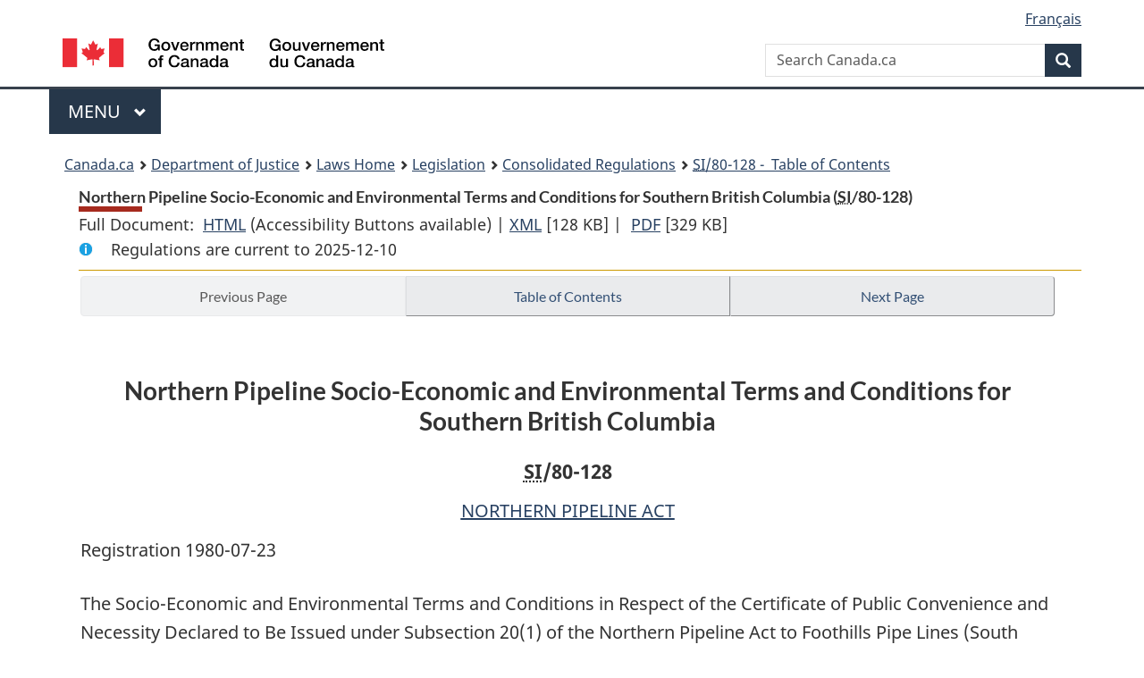

--- FILE ---
content_type: text/html
request_url: https://laws-lois.justice.gc.ca/eng/regulations/SI-80-128/page-1.html
body_size: 55974
content:
<!DOCTYPE html>
<html class="no-js" lang="en" dir="ltr">
<head>
<meta charset="utf-8">
<meta property="dcterms:accessRights" content="2"/>
<meta property="dcterms:service" content="JUS-Laws_Lois"/>
<meta content="width=device-width,initial-scale=1" name="viewport">
<meta name="dcterms.language" title="ISO639-2" content="eng">
<link href="/canada/themes-dist/GCWeb/assets/favicon.ico" rel="icon" type="image/x-icon">
<link rel="stylesheet" href="/canada/themes-dist/GCWeb/css/theme.min.css">
<link rel="stylesheet" type="text/css" href="/css/browse.css">
<link rel="stylesheet" type="text/css" href="/css/lawContent.css">
<link rel="stylesheet" type="text/css" href="/css/commonView.css">
<script src="//assets.adobedtm.com/be5dfd287373/bb72b7edd313/launch-e34f760eaec8.min.js"></script>
<link rel="stylesheet" href="/js/jquery-ui.css" />
<title>Northern Pipeline Socio-Economic and Environmental Terms and Conditions for Southern British Columbia</title>
<meta content="width=device-width, initial-scale=1" name="viewport" />
<!-- Meta data -->
<meta name="description" content="Federal laws of Canada" />
<meta name="dcterms.title" content="Consolidated federal laws of Canada, Northern Pipeline Socio-Economic and Environmental Terms and Conditions for Southern British Columbia" />
<meta name="dcterms.creator" title="Department of Justice" content="Legislative Services Branch" />
<meta name="dcterms.issued" title="W3CDTF" content="2006-03-22" />
<meta name="dcterms.modified" title="W3CDTF" content="2006-03-22" />
<meta name="dcterms.subject" title="scheme" content="Consolidated federal laws of Canada, Northern Pipeline Socio-Economic and Environmental Terms and Conditions for Southern British Columbia" />
<meta name="dcterms.language" title="ISO639-2" content="eng" />
<link href="https://fonts.googleapis.com/css?family=Montserrat" rel="stylesheet">
</head>
<body vocab="http://schema.org/" typeof="webPage">
<nav>
	<ul id="wb-tphp" class="wb-init wb-disable-inited">
		<li class="wb-slc"><a class="wb-sl" href="#wb-cont">Skip to main content</a></li>
		<li class="wb-slc"><a class="wb-sl" href="#wb-info">Skip to "About government"</a></li>
		<li class="wb-slc"><a class="wb-sl" rel="alternate" href="?wbdisable=true">Switch to basic HTML version</a></li>
	</ul>
</nav>

<header> 
	<div id="wb-bnr" class="container">
		<section id="wb-lng" class="text-right">
			<h2 class="wb-inv">Language selection</h2>
			<ul class="list-inline margin-bottom-none">
				<li><a href="/scripts/changelanguage.asp" lang="fr">Fran&ccedil;ais</a></li>
			</ul>
		</section>
		<div class="row">
			<div class="brand col-xs-5 col-md-4">
				<a href="https://www.canada.ca/en.html" rel="external"><img src="/canada/themes-dist/GCWeb/assets/sig-blk-en.svg" alt="Government of Canada" property="logo"></a>
			</div>
			<section id="wb-srch" class="col-lg-8 text-right">
				<h2>Search</h2>
				<form action="https://www.canada.ca/en/sr/srb.html" method="get" name="cse-search-box" role="search" class="form-inline ng-pristine ng-valid">
					<div class="form-group">
						<label for="wb-srch-q" class="wb-inv">Search Canada.ca</label>
						<input name="cdn" value="canada" type="hidden">
						<input name="st" value="s" type="hidden">
						<input name="num" value="10" type="hidden">
						<input name="langs" value="en" type="hidden">
						<input name="st1rt" value="1" type="hidden">
						<input name="s5bm3ts21rch" value="x" type="hidden">
						<input id="wb-srch-q" list="wb-srch-q-ac" class="wb-srch-q form-control" name="q" type="search" value="" size="34" maxlength="170" placeholder="Search Canada.ca">
						<input type="hidden" name="_charset_" value="UTF-8">
						<datalist id="wb-srch-q-ac"> </datalist>
					</div>
					<div class="form-group submit">
						<button type="submit" id="wb-srch-sub" class="btn btn-primary btn-small" name="wb-srch-sub"><span class="glyphicon-search glyphicon"></span><span class="wb-inv">Search</span></button>
					</div>
				</form>
			</section>
		</div>
	</div>
<nav id="wb-cont-menu" class="gcweb-v2 gcweb-menu" typeof="SiteNavigationElement">
	<div class="container">
		<h2 class="wb-inv">Menu</h2>
		<button type="button" aria-haspopup="true" aria-expanded="false"><span class="wb-inv">Main </span>Menu <span class="expicon glyphicon glyphicon-chevron-down"></span></button>
		<ul role="menu" aria-orientation="vertical" data-ajax-replace="https://www.canada.ca/content/dam/canada/sitemenu/sitemenu-v2-en.html">
			<li role="presentation"><a role="menuitem" tabindex="-1" href="https://www.canada.ca/en/services/jobs.html">Jobs and the workplace</a></li>
			<li role="presentation"><a role="menuitem" tabindex="-1" href="https://www.canada.ca/en/services/immigration-citizenship.html">Immigration and citizenship</a></li>
			<li role="presentation"><a role="menuitem" tabindex="-1" href="https://travel.gc.ca/">Travel and tourism</a></li>
			<li role="presentation"><a role="menuitem" tabindex="-1" href="https://www.canada.ca/en/services/business.html">Business and industry</a></li>
			<li role="presentation"><a role="menuitem" tabindex="-1" href="https://www.canada.ca/en/services/benefits.html">Benefits</a></li>
			<li role="presentation"><a role="menuitem" tabindex="-1" href="https://www.canada.ca/en/services/health.html">Health</a></li>
			<li role="presentation"><a role="menuitem" tabindex="-1" href="https://www.canada.ca/en/services/taxes.html">Taxes</a></li>
			<li role="presentation"><a role="menuitem" tabindex="-1" href="https://www.canada.ca/en/services/environment.html">Environment and natural resources</a></li>
			<li role="presentation"><a role="menuitem" tabindex="-1" href="https://www.canada.ca/en/services/defence.html">National security and defence</a></li>
			<li role="presentation"><a role="menuitem" tabindex="-1" href="https://www.canada.ca/en/services/culture.html">Culture, history and sport</a></li>
			<li role="presentation"><a role="menuitem" tabindex="-1" href="https://www.canada.ca/en/services/policing.html">Policing, justice and emergencies</a></li>
			<li role="presentation"><a role="menuitem" tabindex="-1" href="https://www.canada.ca/en/services/transport.html">Transport and infrastructure</a></li>
			<li role="presentation"><a role="menuitem" tabindex="-1" href="http://international.gc.ca/world-monde/index.aspx?lang=eng">Canada and the world</a></li>
			<li role="presentation"><a role="menuitem" tabindex="-1" href="https://www.canada.ca/en/services/finance.html">Money and finances</a></li>
			<li role="presentation"><a role="menuitem" tabindex="-1" href="https://www.canada.ca/en/services/science.html">Science and innovation</a></li>
		</ul>
	</div>
</nav>
<nav id="wb-bc" property="breadcrumb"><h2>You are here:</h2><div class="container"><ol class="breadcrumb"><li><a href="https://www.canada.ca/en.html">Canada.ca</a></li><li><a href="https://www.justice.gc.ca/eng/index.html">Department of Justice</a></li><li><a href="/eng">Laws Home</a></li><li><a href="/eng/laws-index.html">Legislation</a></li><li><a href="/eng/regulations/">Consolidated Regulations</a></li><li><a href="/eng/regulations/SI-80-128/index.html"><abbr title='Statutory Instruments'>SI</abbr>/80-128 - &#x00A0;Table of Contents</a></li></ol></div></nav>
</header>
<main property="mainContentOfPage" typeof="WebPageElement">
<div class="container">
<!-- MAIN CONT DIV START --><div class='legisHeader'><header><h1 id='wb-cont' class='HeadTitle'>Northern Pipeline Socio-Economic and Environmental Terms and Conditions for Southern British Columbia&#x00A0;(<abbr title='Statutory Instruments'>SI</abbr>/80-128)</h1><div id='printAll'><p id='FullDoc'>Full Document: &nbsp;</p><ul><li><a href='FullText.html'>HTML<span class='wb-invisible'>Full Document: Northern Pipeline Socio-Economic and Environmental Terms and Conditions for Southern British Columbia</span></a>&nbsp;(Accessibility Buttons available) |&nbsp;</li><li><a href='/eng/XML/SI-80-128.xml'>XML<span class='wb-invisible'>Full Document: Northern Pipeline Socio-Economic and Environmental Terms and Conditions for Southern British Columbia</span></a> <span class='fileSize'>[128 KB]</span>&nbsp;|&nbsp;</li> <li><a href='/PDF/SI-80-128.pdf'>PDF<span class='wb-invisible'>Full Document: Northern Pipeline Socio-Economic and Environmental Terms and Conditions for Southern British Columbia</span></a> <span class='fileSize'>[329 KB]</span></li></ul></div><div class='info'><p id='assentedDate'>Regulations are current to 2025-12-10 </p></div></header><div class='lineSeparator goldLineTop'></div></div><div class='docContents' id='docCont'>
<nav><div class="btn-group btn-group-justified"><a rel="prev" href="#" class="btn btn-default disabled" >Previous Page</a><a id="right-panel-trigger" class="overlay-lnk btn btn-default" role="button" href="index.html" aria-controls="right-panel">Table of Contents</a><a rel="next" class="btn btn-default" role="button" href="page-2.html#docCont" >Next Page</a></div></nav><div class="wb-txthl">
<section class="intro"><header><hgroup><h2 class='Title-of-Act'>Northern Pipeline Socio-Economic and Environmental Terms and Conditions for Southern British Columbia</h2><p class='ChapterNumber'><abbr title='Statutory Instruments'>SI</abbr>/80-128</p></hgroup></header><p class='EnablingAct'><a href='/eng/acts/N-26'>NORTHERN PIPELINE ACT</a></p><p>Registration 1980-07-23</p><p class='LongTitle' id='id-lt'>The Socio-Economic and Environmental Terms and Conditions in Respect of the Certificate of Public Convenience and Necessity Declared to Be Issued under Subsection 20(1) of the <XRefExternal reference-type="act" link="N-26">Northern Pipeline Act</XRefExternal> to Foothills Pipe Lines (South B.C.) Ltd. in Respect of that Portion of the Pipeline in Southern British Columbia</p><p class='RegulationMakerOrder'>P.C. 1980-1790 1980-07-03</p></section>
<section>
<section class="order"><h2 class="Part" id="h-635399"><span class="HTitleText1">Order No. NP-MO-2-80</span></h2><p class="indent-2-2" id="635400">IN THE MATTER OF the <cite class="XRefExternalAct"><a href="/eng/acts/N-26">Northern Pipeline Act</a></cite>; and</p><p class="indent-2-2" id="635401">IN THE MATTER OF a Certificate of Public Convenience and Necessity declared to have been issued on the 13th day of April, 1978, to Foothills Pipe Lines (South B.C.) Ltd. pursuant to the said Act; and</p><p class="indent-2-2" id="635402">IN THE MATTER OF subsection 20(4) of the said Act; and</p><p class="indent-2-2" id="635403">IN THE MATTER OF Condition 7 of SCHEDULE III to and subsection 21(2) of the said Act;</p><p class="indent-2-2" id="635404">Agency File No. 5014.</p><p class="indent-0-0" id="635405">Whereas a Certificate of Public Convenience and Necessity dated the 13th day of April, 1978, is declared to have been issued pursuant to the <cite class="XRefExternalAct"><a href="/eng/acts/N-26">Northern Pipeline Act</a></cite> to Foothills Pipe Lines (South B.C.) Ltd. [hereinafter called “Foothills (South B.C.)”] in respect of the pipeline defined in the said Act for that portion of the route in the south-eastern area of the Province of British Columbia as more particularly set forth in ANNEX I of SCHEDULE I to the said Act;</p><p class="indent-0-0" id="635406">And Whereas Foothills Pipe Lines (Yukon) Ltd., The Alberta Gas Trunk Line (Canada) Limited, Westcoast Transmission Company Limited, Alberta Natural Gas Company Ltd. and The Alberta Gas Trunk Line Company Limited, at a public hearing, before the National Energy Board, commencing on the 12th day of April, 1976, in the City of Ottawa, in the Province of Ontario, continued in the Town of Inuvik, in the Northwest Territories, in the City of Whitehorse, in the Yukon Territory, and in the City of Yellowknife, in the Northwest Territories, respectively, and adjourned on the 12th day of May, 1977, in the City of Ottawa, in the Province of Ontario, adduced <span class="otherLang" lang="la">inter alia</span> certain evidence, gave certain undertakings and made certain commitments in respect of the “Alaska Highway Pipeline Project”;</p><p class="indent-0-0" id="635407">And Whereas subsection 21(2) of the said Act provides that every such undertaking is deemed to be</p><blockquote><div class="QuotedText"><ul class="ProvisionList"><li><p class="indent-1-1"><span class="lawlabel">“(a)</span> an undertaking of every company insofar as the undertaking relates to the company and to the portion of the route indicated in the Agreement in respect of such company; and</p></li><li><p class="indent-1-1"><span class="lawlabel">(b)</span> a term or condition set out in Schedule III.”;</p></li></ul></div></blockquote><p class="indent-0-0" id="635408">And Whereas pursuant to the provisions of subsection 20(4) of the said Act the Designated Officer may, with the approval of the Governor in Council, rescind, amend or add to the terms and conditions set out in Schedule III to the said Act.</p><p class="indent-0-0" id="635409">Now Therefore, the Designated Officer, Northern Pipeline Agency, pursuant to the provisions of subsection 20(4) of the <cite class="XRefExternalAct"><a href="/eng/acts/N-26">Northern Pipeline Act</a></cite>, hereby</p><ul class="ProvisionList"><li><p class="indent-1-1" id="635410"><span class="lawlabel">(a)</span> rescinds Condition 7 of Schedule III to the Act, insofar as it applies to Foothills (South B.C.);</p></li><li><p class="indent-1-1" id="635411"><span class="lawlabel">(b)</span> rescinds those undertakings in respect of social and economic matters and environmental, fisheries and agricultural concerns deemed, pursuant to the provisions of subsection 21(2) of the Act, to be terms or conditions set out in Schedule III to the Act, insofar as they apply to Foothills (South B.C.), except that undertaking referred to in item 7, under the heading “Compensation”, contained in “APPENDIX 5-2”, on page 9 of 41, Volume 3 of the <cite class="XRefExternal">REASONS FOR DECISION, NORTHERN PIPELINES</cite>, dated June 1977, of the National Energy Board; and</p></li><li><p class="indent-1-1" id="635412"><span class="lawlabel">(c)</span> adds to the terms and conditions set out in Schedule III to the Act the terms and conditions annexed hereto and titled <cite class="XRefExternal">Northern Pipeline Socio-Economic and Environmental Terms and Conditions for Southern British Columbia</cite> to be applicable to Foothills (South B.C.).</p></li></ul><p class="indent-0-0" id="635413">Dated at the City of Calgary, in the Province of Alberta, this 12th day of June, 1980.</p><div class="FlushRight">NORTHERN PIPELINE AGENCY</div><div class="FlushRight">W. A. SCOTLAND</div><div class="FlushRight"><em>Designated Officer</em></div></section><h2 class="Part" id="h-635416"><span class="HTitleText1">Short Title</span></h2><p class="Section" id="635417"><strong><a class="sectionLabel" id="s-1"><span class="sectionLabel">1</span></a></strong> These terms and conditions may be cited as the <cite class="XRefExternal">Northern Pipeline Socio-Economic and Environmental Terms and Conditions for Southern British Columbia</cite>.</p>
<h2 class="Part" id="h-635418"><span class="HTitleText1">Interpretation</span></h2><ul class="Section ProvisionList" id="635419"><li><p class="Subsection" id="635420"><strong><a class="sectionLabel" id="s-2"><span class="sectionLabel">2</span></a></strong> <span class="lawlabel">(1)</span> In these terms and conditions,</p><dl class="Definition"><dt id="635421"><span class="DefinedTerm"><dfn>Act</dfn></span></dt><dd><p class="Definition"><span class="DefinedTerm"><dfn>Act</dfn></span> means the <cite class="XRefExternalAct"><a href="/eng/acts/N-26">Northern Pipeline Act</a></cite>; (<span class="DefinedTermLink" lang="fr">Loi</span>)</p></dd><dt id="635422"><span class="DefinedTerm"><dfn>agricultural land</dfn></span></dt><dd><p class="Definition"><span class="DefinedTerm"><dfn>agricultural land</dfn></span> means any land that is</p><ul class="ProvisionList"><li><p class="Paragraph" id="635423"><span class="lawlabel">(a)</span> cleared and used for pasture,</p></li><li><p class="Paragraph" id="635424"><span class="lawlabel">(b)</span> under cultivation, or</p></li><li><p class="Paragraph" id="635425"><span class="lawlabel">(c)</span> part of an agricultural land reserve; (<span class="DefinedTermLink" lang="fr">terre agricole</span>)</p></li></ul></dd><dt id="635426"><span class="DefinedTerm"><dfn>agricultural land reserve</dfn></span></dt><dd><p class="Definition"><span class="DefinedTerm"><dfn>agricultural land reserve</dfn></span> means a reserve of land established under section 8 of the <cite class="XRefExternalAct">Agricultural Land Commission Act</cite> (British Columbia); (<span class="DefinedTermLink" lang="fr">réserve de terres agricoles</span>)</p></dd><dt id="635427"><span class="DefinedTerm"><dfn>big game animals</dfn></span></dt><dd><p class="Definition"><span class="DefinedTerm"><dfn>big game animals</dfn></span> means <span class="DefinedTerm"><dfn>big game</dfn></span> as defined in the <cite class="XRefExternalAct">Wildlife Act</cite> (British Columbia); (<span class="DefinedTermLink" lang="fr">gros gibier</span>)</p></dd><dt id="635428"><span class="DefinedTerm"><dfn>borrow pit</dfn></span></dt><dd><p class="Definition"><span class="DefinedTerm"><dfn>borrow pit</dfn></span> means a site used for the extraction of granular material and fill and the excavation resulting from such extraction; (<span class="DefinedTermLink" lang="fr">ballastière</span>)</p></dd><dt id="635429"><span class="DefinedTerm"><dfn>construction</dfn></span></dt><dd><p class="Definition"><span class="DefinedTerm"><dfn>construction</dfn></span> means, in respect of the building of the pipeline or any portion thereof, those field activities carried out by Foothills from the commencement of the clearing for the pipeline or any portion thereof until leave to open the pipeline or portion thereof, as the case may be, is granted by the Board but does not include clearing for survey lines by Foothills; (<span class="DefinedTermLink" lang="fr">construction</span>)</p></dd><dt id="635430"><span class="DefinedTerm"><dfn>environmental impact</dfn></span></dt><dd><p class="Definition"><span class="DefinedTerm"><dfn>environmental impact</dfn></span> means any change in the existing physical or biological conditions of the environment resulting from the construction or operation of the pipeline; (<span class="DefinedTermLink" lang="fr">répercussions écologiques</span>)</p></dd><dt id="635431"><span class="DefinedTerm"><dfn>facility</dfn></span></dt><dd><p class="Definition"><span class="DefinedTerm"><dfn>facility</dfn></span> means any fixed installation of a temporary or permanent nature installed by Foothills as a part of the pipeline or that is used by Foothills in the construction or operation of the pipeline; (<span class="DefinedTermLink" lang="fr">installations</span>)</p></dd><dt id="635432"><span class="DefinedTerm"><dfn>fish</dfn></span></dt><dd><p class="Definition"><span class="DefinedTerm"><dfn>fish</dfn></span> means <span class="DefinedTerm"><dfn>fish</dfn></span> as defined in the <cite class="XRefExternalAct"><a href="/eng/acts/F-14">Fisheries Act</a></cite>; (<span class="DefinedTermLink" lang="fr">poisson</span>)</p></dd><dt id="635433"><span class="DefinedTerm"><dfn>Foothills</dfn></span></dt><dd><p class="Definition"><span class="DefinedTerm"><dfn>Foothills</dfn></span> means Foothills Pipe Lines (South B.C.) Ltd.; (<span class="DefinedTermLink" lang="fr">Foothills</span>)</p></dd><dt id="635434"><span class="DefinedTerm"><dfn>fuel</dfn></span></dt><dd><p class="Definition"><span class="DefinedTerm"><dfn>fuel</dfn></span> means all liquid and gaseous hydrocarbons and petroleum products used in the construction and operation of the pipeline; (<span class="DefinedTermLink" lang="fr">carburants</span>)</p></dd><dt id="635435"><span class="DefinedTerm"><dfn>fur-bearing animals</dfn></span></dt><dd><p class="Definition"><span class="DefinedTerm"><dfn>fur-bearing animals</dfn></span> means <span class="DefinedTerm"><dfn>fur-bearing animals</dfn></span> as defined in the <cite class="XRefExternalAct">Wildlife Act</cite> (British Columbia); (<span class="DefinedTermLink" lang="fr">animaux à fourrure</span>)</p></dd><dt id="635436"><span class="DefinedTerm"><dfn>grazing reserve</dfn></span></dt><dd><p class="Definition"><span class="DefinedTerm"><dfn>grazing reserve</dfn></span> means a grazing reserve established under the <cite class="XRefExternalAct">Land Act</cite> (British Columbia) for the purpose of grazing livestock; (<span class="DefinedTermLink" lang="fr">pâturage</span>)</p></dd><dt id="635437"><span class="DefinedTerm"><dfn>hazardous material</dfn></span></dt><dd><p class="Definition"><span class="DefinedTerm"><dfn>hazardous material</dfn></span> means any chemical, explosive, toxic material or other substance that, if spilled, misused or allowed to escape, may cause damage to the environment; (<span class="DefinedTermLink" lang="fr">produits dangereux</span>)</p></dd><dt id="635438"><span class="DefinedTerm"><dfn>Indian</dfn></span></dt><dd><p class="Definition"><span class="DefinedTerm"><dfn>Indian</dfn></span> means a person who, pursuant to the <cite class="XRefExternalAct"><a href="/eng/acts/I-5">Indian Act</a></cite>, is registered as an Indian or is entitled to be registered as an Indian; (<span class="DefinedTermLink" lang="fr">Indien</span>)</p></dd><dt id="635439"><span class="DefinedTerm"><dfn>inspection</dfn></span></dt><dd><p class="Definition"><span class="DefinedTerm"><dfn>inspection</dfn></span> means observation and measurement by Foothills to verify that</p><ul class="ProvisionList"><li><p class="Paragraph" id="635440"><span class="lawlabel">(a)</span> the construction and operation of the pipeline accord with the designs and specifications of the pipeline, and</p></li><li><p class="Paragraph" id="635441"><span class="lawlabel">(b)</span> these terms and conditions are complied with; (<span class="DefinedTermLink" lang="fr">inspection</span>)</p></li></ul></dd><dt id="635442"><span class="DefinedTerm"><dfn>monitoring</dfn></span></dt><dd><p class="Definition"><span class="DefinedTerm"><dfn>monitoring</dfn></span> means data gathering, data analysis and interpretation and data presentation to determine magnitudes and characteristics of environmental change; (<span class="DefinedTermLink" lang="fr">contrôle</span>)</p></dd><dt id="635443"><span class="DefinedTerm"><dfn>operation</dfn></span></dt><dd><p class="Definition"><span class="DefinedTerm"><dfn>operation</dfn></span> means any field activity by Foothills relating to the pipeline or any portion of the pipeline for which leave to open has been granted; (<span class="DefinedTermLink" lang="fr">exploitation</span>)</p></dd><dt id="635444"><span class="DefinedTerm"><dfn>Province</dfn></span></dt><dd><p class="Definition"><span class="DefinedTerm"><dfn>Province</dfn></span> means the Province of British Columbia; (<span class="DefinedTermLink" lang="fr">province</span>)</p></dd><dt id="635445"><span class="DefinedTerm"><dfn>rare and endangered species</dfn></span></dt><dd><p class="Definition"><span class="DefinedTerm"><dfn>rare and endangered species</dfn></span> means those animal or plant species that occupy areas or exist in numbers so small that, in the opinion of the designated officer, their existence would likely be threatened by the construction or operation of the pipeline; (<span class="DefinedTermLink" lang="fr">espèces rares et menacées</span>)</p></dd><dt id="635446"><span class="DefinedTerm"><dfn>waste</dfn></span></dt><dd><p class="Definition"><span class="DefinedTerm"><dfn>waste</dfn></span> means discarded or abandoned liquid or solid matter including human waste, garbage, oil drums, petroleum products, ashes and equipment; (<span class="DefinedTermLink" lang="fr">déchets</span>)</p></dd><dt id="635447"><span class="DefinedTerm"><dfn>waterbodies</dfn></span></dt><dd><p class="Definition"><span class="DefinedTerm"><dfn>waterbodies</dfn></span> means lakes and ponds and permanent and intermittent rivers and streams and their beds; (<span class="DefinedTermLink" lang="fr">masses d’eau</span>)</p></dd><dt id="635448"><span class="DefinedTerm"><dfn>wildlife</dfn></span></dt><dd><p class="Definition"><span class="DefinedTerm"><dfn>wildlife</dfn></span> means</p><ul class="ProvisionList"><li><p class="Paragraph" id="635449"><span class="lawlabel">(a)</span> all big game animals and fur-bearing animals that are native to the Province,</p></li><li><p class="Paragraph" id="635450"><span class="lawlabel">(b)</span> migratory game birds as defined in the <cite class="XRefExternalAct">Migratory Birds Convention Act</cite>,</p></li><li><p class="Paragraph" id="635451"><span class="lawlabel">(c)</span> all <span class="otherLang" lang="la">Galliformes</span> native to the Province,</p></li><li><p class="Paragraph" id="635452"><span class="lawlabel">(d)</span> all species of the orders <span class="otherLang" lang="la">Falconiformes</span> and <span class="otherLang" lang="la">Strigiformes</span>, and</p></li><li><p class="Paragraph" id="635453"><span class="lawlabel">(e)</span> rare and endangered species of birds, mammals, reptiles and amphibians. (<span class="DefinedTermLink" lang="fr">faune</span>)</p></li></ul></dd></dl></li><li><p class="Subsection" id="635454"><span class="lawlabel">(2)</span> All other words and expressions have the same meaning as in the Act.</p></li></ul>
<h2 class="Part" id="h-635455"><span class="HTitleText1">Application</span></h2><p class="Section" id="635456"><strong><a class="sectionLabel" id="s-3"><span class="sectionLabel">3</span></a></strong> These terms and conditions are added to the terms and conditions set out in Schedule III to the Act and shall apply to Foothills but, unless the context otherwise requires, shall only apply to the construction and operation of that portion of the pipeline that extends from a point on the Alberta-British Columbia boundary near Coleman in a south-westerly direction across British Columbia generally parallel to the existing pipeline facilities of Alberta Natural Gas Company Ltd. to a point on the International Boundary Line between Canada and the United States of America at or near Kingsgate in the Province.</p>
<h2 class="Part" id="h-635457"><span class="HTitleText1">General</span></h2><h3 class="Subheading" id="h-635458"><span class="HTitleText2">Compliance With the Law</span></h3><p class="Section" id="635459"><strong><a class="sectionLabel" id="s-4"><span class="sectionLabel">4</span></a></strong> Foothills shall, in the construction and operation of the pipeline, comply with the laws of Canada and the laws of the Province.</p>
<ul class="Section ProvisionList" id="635460"><li><p class="Subsection" id="635461"><strong><a class="sectionLabel" id="s-5"><span class="sectionLabel">5</span></a></strong> <span class="lawlabel">(1)</span> Subject to subsection (2), Foothills shall, when entering into any contract with a contractor for the construction or operation of the pipeline, require as a condition of such a contract that the contractor or any subcontractor of that contractor observe and comply with these terms and conditions.</p></li><li><p class="Subsection" id="635462"><span class="lawlabel">(2)</span> Where an application is made by Foothills to the designated officer to exempt Foothills from the requirement referred to in subsection (1) in respect of the observing of or compliance with any provision of Part I, the designated officer may exempt Foothills from that requirement in respect of that provision.</p></li><li><p class="Subsection" id="635463"><span class="lawlabel">(3)</span> Foothills shall be responsible for any breach of these terms and conditions by a contractor referred to in subsection (1) or any subcontractor of that contractor as if the breach had been committed by Foothills.</p></li></ul>
<h3 class="Subheading" id="h-635464"><span class="HTitleText2">Assistance to Designated Officer</span></h3><p class="Section" id="635465"><strong><a class="sectionLabel" id="s-6"><span class="sectionLabel">6</span></a></strong> When requested by the designated officer, Foothills shall give him any reasonable assistance that he may require to carry out his duties in respect of the pipeline and shall furnish him with such information in respect of the construction or operation of the pipeline as he may request.</p>
<h3 class="Subheading" id="h-635466"><span class="HTitleText2">Access to Right-of-Way of Pipeline</span></h3><p class="Section" id="635467"><strong><a class="sectionLabel" id="s-7"><span class="sectionLabel">7</span></a></strong> Employees or agents of the government of the Province shall, for the purpose of carrying out their duties in respect of the pipeline, be allowed reasonable access to any part of the right-of-way of the pipeline or any other area where the pipeline is being or is to be constructed.</p>
<h3 class="Subheading" id="h-635468"><span class="HTitleText2">Indemnification</span></h3><p class="Section" id="635469"><strong><a class="sectionLabel" id="s-8"><span class="sectionLabel">8</span></a></strong> Foothills shall, at all times, save harmless and indemnify and keep Her Majesty indemnified against and be responsible for all claims, demands, actions, suits, costs or other legal proceedings made or brought against Her Majesty by reason of or arising out of</p><ul class="ProvisionList"><li><p class="Paragraph" id="635470"><span class="lawlabel">(a)</span> the construction or operation of the pipeline;</p></li><li><p class="Paragraph" id="635471"><span class="lawlabel">(b)</span> the escape, ignition or explosion, for any cause, of gas or related hydrocarbons from or in the pipeline on the lands of Her Majesty;</p></li><li><p class="Paragraph" id="635472"><span class="lawlabel">(c)</span> any act or omission on the part of Foothills, its contractors and their subcontractors and its or their officers, servants, agents or employees in respect of or in relation to the pipeline on the lands of Her Majesty, including the construction or operation of the pipeline; and</p></li><li><p class="Paragraph" id="635473"><span class="lawlabel">(d)</span> any act or omission on the part of any officer, servant, agent or employee of Her Majesty in respect of or in relation to the pipeline on the lands of Her Majesty, not including such acts or omissions as would in law constitute gross negligence.</p></li></ul>
<p class="Section" id="635474"><strong><a class="sectionLabel" id="s-9"><span class="sectionLabel">9</span></a></strong> Foothills shall, at all times, pay to Her Majesty the amount of any loss or damage that has been suffered or sustained by Her Majesty by reason of or arising out of the matters set out in section 8.</p>
<h3 class="Subheading" id="h-635475"><span class="HTitleText2">Emergency Measures</span></h3><p class="Section" id="635476"><strong><a class="sectionLabel" id="s-10"><span class="sectionLabel">10</span></a></strong> Foothills shall establish emergency procedures satisfactory to the designated officer to deal with any emergency arising from the construction or operation of the pipeline that may adversely affect the environment or persons who reside in the vicinity of the pipeline.</p>
<p class="Section" id="635477"><strong><a class="sectionLabel" id="s-11"><span class="sectionLabel">11</span></a></strong> Foothills shall, to the satisfaction of the designated officer, designate and train persons working on the pipeline to carry out the emergency procedures referred to in section 10.</p>
<p class="Section" id="635478"><strong><a class="sectionLabel" id="s-12"><span class="sectionLabel">12</span></a></strong> Where any emergency arises in the course of the construction or operation of the pipeline, Foothills shall forthwith advise the designated officer and the agency or ministry of the government of the Province specified by the designated officer of the emergency and the measures it has taken or intends to take to deal with it.</p>
<p class="Section" id="635479"><strong><a class="sectionLabel" id="s-13"><span class="sectionLabel">13</span></a></strong> Where the emergency referred to in section 10 is a forest fire, Foothills shall make available to the Province personnel to assist in fighting the fire and any equipment or aircraft suitable for fire suppression owned or controlled by Foothills that is in the vicinity of the pipeline.</p>
<h2 class="Part" id="h-635480"><span class="HLabel1">PART I</span><span class="HTitleText1">Socio-Economic Terms and Conditions</span></h2><h3 class="Subheading" id="h-635481"><span class="HTitleText2">Undertakings</span></h3><p class="Section" id="635482"><strong><a class="sectionLabel" id="s-14"><span class="sectionLabel">14</span></a></strong> Where Foothills gives an undertaking to any government, organization or community referred to in subsection 21(1) during consultations required by that section and the undertaking is accepted by that government, organization or community, Foothills shall, unless otherwise directed by the designated officer within 30 days of the giving of the undertaking, comply with that undertaking.</p>
<h3 class="Subheading" id="h-635483"><span class="HTitleText2">Plans</span></h3><ul class="Section ProvisionList" id="635484"><li><p class="Subsection" id="635485"><strong><a class="sectionLabel" id="s-15"><span class="sectionLabel">15</span></a></strong> <span class="lawlabel">(1)</span> Subject to subsection (2), where, pursuant to this Part, Foothills is required to submit a plan in respect of any matter to the designated officer for his approval, that plan, when approved, constitutes Foothills’ plan for that matter and Foothills shall comply therewith.</p></li><li><p class="Subsection" id="635486"><span class="lawlabel">(2)</span> The designated officer may, on giving Foothills reasonable notice in writing, modify or vary any provision set out in a plan referred to in subsection (1) and Foothills shall comply with the plan as so modified or varied.</p></li></ul>
<h3 class="Subheading" id="h-635487"><span class="HTitleText2">Plan Schedule</span></h3><ul class="Section ProvisionList" id="635488"><li><p class="Subsection" id="635489"><strong><a class="sectionLabel" id="s-16"><span class="sectionLabel">16</span></a></strong> <span class="lawlabel">(1)</span> Foothills shall, within 30 days of the coming into force of this Part or at such later date as may be fixed by the designated officer, submit to the designated officer for his approval a plan schedule that sets out the date on which each plan referred to in subsection 15(1) is to be submitted to the designated officer.</p></li><li><p class="Subsection" id="635490"><span class="lawlabel">(2)</span> The plan schedule referred to in subsection (1), when approved by the designated officer, constitutes Foothills’ plan schedule and Foothills shall comply therewith.</p></li><li><p class="Subsection" id="635491"><span class="lawlabel">(3)</span> The designated officer may, at the request of Foothills, modify or vary the plan schedule referred to in subsection (2).</p></li></ul>
<h3 class="Subheading" id="h-635492"><span class="HTitleText2">Information and Consultation</span></h3><ul class="Section ProvisionList" id="635493"><li><p class="Subsection" id="635494"><strong><a class="sectionLabel" id="s-17"><span class="sectionLabel">17</span></a></strong> <span class="lawlabel">(1)</span> Foothills shall provide information in respect of the planning and construction of the pipeline to</p><ul class="ProvisionList"><li><p class="Paragraph" id="635495"><span class="lawlabel">(a)</span> the Government of Canada;</p></li><li><p class="Paragraph" id="635496"><span class="lawlabel">(b)</span> the government of the Province;</p></li><li><p class="Paragraph" id="635497"><span class="lawlabel">(c)</span> communities situated in the vicinity of the pipeline;</p></li><li><p class="Paragraph" id="635498"><span class="lawlabel">(d)</span> Indian, Metis and non-status Indian organizations in the Province; and</p></li><li><p class="Paragraph" id="635499"><span class="lawlabel">(e)</span> any special interest group requesting such information except a special interest group that does not have, in the opinion of Foothills or the designated officer, a <span class="otherLang" lang="la">bona fide</span> need for the information.</p></li></ul></li><li><p class="Subsection" id="635500"><span class="lawlabel">(2)</span> The information referred to in subsection (1) shall be provided in a form and manner satisfactory to the designated officer and shall include information in respect of</p><ul class="ProvisionList"><li><p class="Paragraph" id="635501"><span class="lawlabel">(a)</span> the route alignment and construction schedules of the pipeline;</p></li><li><p class="Paragraph" id="635502"><span class="lawlabel">(b)</span> the anticipated impact of the pipeline on the communities situated in the vicinity of the pipeline;</p></li><li><p class="Paragraph" id="635503"><span class="lawlabel">(c)</span> the potential opportunities resulting from the construction of the pipeline for the residents in the vicinity of the pipeline;</p></li><li><p class="Paragraph" id="635504"><span class="lawlabel">(d)</span> the proposed use of any land or waterbody;</p></li><li><p class="Paragraph" id="635505"><span class="lawlabel">(e)</span> any significant adverse environmental impact resulting from the construction of the pipeline;</p></li><li><p class="Paragraph" id="635506"><span class="lawlabel">(f)</span> the opportunities referred to in sections 29 and 30;</p></li><li><p class="Paragraph" id="635507"><span class="lawlabel">(g)</span> the opportunity for businesses in the Province to participate in the supply of goods and services for the pipeline; and</p></li><li><p class="Paragraph" id="635508"><span class="lawlabel">(h)</span> any other matter specified by the designated officer.</p></li></ul></li></ul>
<p class="Section" id="635509"><strong><a class="sectionLabel" id="s-18"><span class="sectionLabel">18</span></a></strong> Foothills shall facilitate public access to the information referred to in section 17 and shall ensure that those communities situated in the vicinity of the pipeline have access to the information.</p>
<p class="Section" id="635510"><strong><a class="sectionLabel" id="s-19"><span class="sectionLabel">19</span></a></strong> Foothills shall consult with the government of the Province, communities situated in the vicinity of the pipeline, Indian, Metis and non-status Indian organizations in the Province and any special interest group in the Province, on the request of that group, to ascertain their requirement for information.</p>
<p class="Section" id="635511"><strong><a class="sectionLabel" id="s-20"><span class="sectionLabel">20</span></a></strong> Where a public meeting, workshop or seminar is convened in a community situated in the vicinity of the pipeline for the purpose of disseminating information in respect of the pipeline, Foothills shall, when directed by the designated officer, make available informed persons to assist in the dissemination of such information.</p>
<ul class="Section ProvisionList" id="635512"><li><p class="Subsection" id="635513"><strong><a class="sectionLabel" id="s-21"><span class="sectionLabel">21</span></a></strong> <span class="lawlabel">(1)</span> Where Foothills receives a direction from the designated officer to consult with the government of the Province, an Indian, Metis or non-status Indian organization in the Province or with any community situated in the vicinity of the pipeline in respect of any matter in connection with the construction or operation of the pipeline, Foothills shall, within 30 days of receiving such direction, consult with that government, organization or community.</p></li><li><p class="Subsection" id="635514"><span class="lawlabel">(2)</span> Foothills shall report to the designated officer the significant results of any consultation pursuant to subsection (1).</p></li></ul>
<p class="Section" id="635515"><strong><a class="sectionLabel" id="s-22"><span class="sectionLabel">22</span></a></strong> Where Foothills, at any time, consults with any contractor or labour organization in respect of any matter critical to construction progress, Foothills shall report the significant results of such consultation to the designated officer.</p>
<p class="Section" id="635516"><strong><a class="sectionLabel" id="s-23"><span class="sectionLabel">23</span></a></strong> Foothills shall identify and make available a person to assist Foothills in</p><ul class="ProvisionList"><li><p class="Paragraph" id="635517"><span class="lawlabel">(a)</span> disseminating the information referred to in section 17;</p></li><li><p class="Paragraph" id="635518"><span class="lawlabel">(b)</span> arranging consultations with communities situated in the vicinity of the pipeline; and</p></li><li><p class="Paragraph" id="635519"><span class="lawlabel">(c)</span> performing any liaison function with such communities.</p></li></ul>
</section></div>
</div> <!--END OF DocContents -->
<section id="right-panel" class="wb-overlay modal-content overlay-def wb-panel-l"><header class="modal-header"><h2 class="modal-title">Table of Contents</h2></header><div class="modal-body"><nav>
<ul class="TocIndent">
<li><a title="Page 1" href="page-1.html">
Northern Pipeline Socio-Economic and Environmental Terms and Conditions for Southern British Columbia</a><ul class="TocIndent"><li><span class='sectionRange'>1 - </span><a href="page-1.html#h-635416"><span class="HTitleText1">Short Title</span></a>
</li>
<li><span class='sectionRange'>2 - </span><a href="page-1.html#h-635418"><span class="HTitleText1">Interpretation</span></a>
</li>
<li><span class='sectionRange'>3 - </span><a href="page-1.html#h-635455"><span class="HTitleText1">Application</span></a>
</li>
<li><span class='sectionRange'>4 - </span><a href="page-1.html#h-635457"><span class="HTitleText1">General</span></a>
<ul class="TocIndent"><li>
<span class='sectionRange'>4 - </span><a href="page-1.html#h-635458"><span class="HTitleText2">Compliance With the Law</span></a>
</li>
<li><span class='sectionRange'>6 - </span><a href="page-1.html#h-635464"><span class="HTitleText2">Assistance to Designated Officer</span></a>
</li>
<li><span class='sectionRange'>7 - </span><a href="page-1.html#h-635466"><span class="HTitleText2">Access to Right-of-Way of Pipeline</span></a>
</li>
<li><span class='sectionRange'>8 - </span><a href="page-1.html#h-635468"><span class="HTitleText2">Indemnification</span></a>
</li>
<li><span class='sectionRange'>10 - </span><a href="page-1.html#h-635475"><span class="HTitleText2">Emergency Measures</span></a>
</li></ul>
</li><li><span class='sectionRange'>14 - </span><a href="page-1.html#h-635480"><span class="HLabel1">PART I</span> - <span class="HTitleText1">Socio-Economic Terms and Conditions</span></a>
<ul class="TocIndent"><li>
<span class='sectionRange'>14 - </span><a href="page-1.html#h-635481"><span class="HTitleText2">Undertakings</span></a>
</li>
<li><span class='sectionRange'>15 - </span><a href="page-1.html#h-635483"><span class="HTitleText2">Plans</span></a>
</li>
<li><span class='sectionRange'>16 - </span><a href="page-1.html#h-635487"><span class="HTitleText2">Plan Schedule</span></a>
</li>
<li><span class='sectionRange'>17 - </span><a href="page-1.html#h-635492"><span class="HTitleText2">Information and Consultation</span></a>
</li>
<li><span class='sectionRange'>25 - </span><a href="page-2.html#h-635521"><span class="HTitleText2">Pipeline Labour</span></a>
</li>
<li><span class='sectionRange'>27 - </span><a href="page-2.html#h-635524"><span class="HTitleText2">Orientation of Employees</span></a>
</li>
<li><span class='sectionRange'>29 - </span><a href="page-2.html#h-635527"><span class="HTitleText2">Opportunity Measures</span></a>
</li>
<li><span class='sectionRange'>32 - </span><a href="page-2.html#h-635534"><span class="HTitleText2">Business Opportunities</span></a>
</li>
<li><span class='sectionRange'>35 - </span><a href="page-2.html#h-635538"><span class="HTitleText2">Health</span></a>
</li>
<li><span class='sectionRange'>36 - </span><a href="page-2.html#h-635540"><span class="HTitleText2">Security</span></a>
</li>
<li><span class='sectionRange'>39 - </span><a href="page-2.html#h-635554"><span class="HTitleText2">Surveillance, Inspection and Monitoring</span></a>
</li>
<li><span class='sectionRange'>43 - </span><a href="page-2.html#h-635563"><span class="HTitleText2">Compensation for Damage to Property</span></a>
</li>
<li><span class='sectionRange'>47 - </span><a href="page-2.html#h-635579"><span class="HTitleText2">Protection of Native Traditional Harvesting and Cultural Areas</span></a>
</li></ul>
</li><li><span class='sectionRange'>51 - </span><a href="page-2.html#h-635589"><span class="HLabel1">PART II</span> - <span class="HTitleText1">Environmental Terms and Conditions</span></a>
<ul class="TocIndent"><li>
<span class='sectionRange'>51 - </span><a href="page-2.html#h-635590"><span class="HTitleText2">General</span></a>
</li>
<li><span class='sectionRange'>53 - </span><a href="page-2.html#h-635597"><span class="HTitleText2">Terrain, Landscape and Waterbodies</span></a>
</li>
<li><span class='sectionRange'>55 - </span><a href="page-2.html#h-635600"><span class="HTitleText2">Drainage, Erosion Control, Rehabilitation and Revegetation</span></a>
</li>
<li><span class='sectionRange'>65 - </span><a href="page-2.html#h-635625"><span class="HTitleText2">Water Quality</span></a>
</li>
<li><span class='sectionRange'>68 - </span><a href="page-3.html#h-635631"><span class="HTitleText2">Air Quality</span></a>
</li>
<li><span class='sectionRange'>71 - </span><a href="page-3.html#h-635647"><span class="HTitleText2">Noise</span></a>
</li>
<li><span class='sectionRange'>74 - </span><a href="page-3.html#h-635656"><span class="HTitleText2">Wildlife</span></a>
</li>
<li><span class='sectionRange'>79 - </span><a href="page-3.html#h-635671"><span class="HTitleText2">Fisheries</span></a>
</li>
<li><span class='sectionRange'>88 - </span><a href="page-3.html#h-635693"><span class="HTitleText2">Special Interest Areas</span></a>
</li>
<li><span class='sectionRange'>94 - </span><a href="page-3.html#h-635708"><span class="HTitleText2">Agricultural Land</span></a>
</li>
<li><span class='sectionRange'>99 - </span><a href="page-3.html#h-635717"><span class="HTitleText2">Clearing</span></a>
</li>
<li><span class='sectionRange'>104 - </span><a href="page-3.html#h-635732"><span class="HTitleText2">Fuel and Other Hazardous Material</span></a>
</li>
<li><span class='sectionRange'>108 - </span><a href="page-4.html#h-635747"><span class="HTitleText2">Waste Management</span></a>
</li>
<li><span class='sectionRange'>113 - </span><a href="page-4.html#h-635761"><span class="HTitleText2">Granular Materials, Borrow Pits and Quarries</span></a>
</li>
<li><span class='sectionRange'>120 - </span><a href="page-4.html#h-635778"><span class="HTitleText2">Blasting</span></a>
</li>
<li><span class='sectionRange'>123 - </span><a href="page-4.html#h-635785"><span class="HTitleText2">Water Crossings</span></a>
</li>
<li><span class='sectionRange'>130 - </span><a href="page-4.html#h-635798"><span class="HTitleText2">Water Withdrawal, Water Discharge and Hydrostatic Testing</span></a>
</li>
<li><span class='sectionRange'>139 - </span><a href="page-4.html#h-635818"><span class="HTitleText2">Roads and Other Facilities</span></a>
</li>
<li><span class='sectionRange'>144 - </span><a href="page-4.html#h-635831"><span class="HTitleText2">Machinery, Transportation and Construction Equipment</span></a>
</li>
<li><span class='sectionRange'>147 - </span><a href="page-4.html#h-635835"><span class="HTitleText2">Inspection and Monitoring</span></a>
</li>
<li><span class='sectionRange'>149 - </span><a href="page-4.html#h-635840"><span class="HTitleText2">Environmental Plans and Procedures Manual</span></a>
</li>
<li><span class='sectionRange'>150 - </span><a href="page-4.html#h-635850"><span class="HTitleText2">Submissions</span></a>
</li></ul>
</li></ul>
</li></ul>

</nav>

</div></section>
<div class="lineSeparator">&nbsp;</div><nav><div class="btn-group btn-group-justified"><a rel="prev" href="#" class="btn btn-default disabled" >Previous Page</a><a rel="next" class="btn btn-default" role="button" href="page-2.html#docCont" >Next Page</a></div></nav><form class='form-inline goToSection' action='/scripts/gotopage.asp' method='post'><div class='nextPreviousBtnAlign selectTop'><label class='wb-invisible' for='pageSelect'>Select page</label><select id='pageSelect' title='Select page' name='selectPage' class='navSelect'><option value='index'>Table of Contents</option><option value='page-1' selected='selected'>1                      ... 23</option><option value='page-2'>24                                          ... 66</option><option value='page-3'>67                                      ... 105</option><option value='page-4'>106                                            ... 150</option><option value='page-5'>151 ... 152</option></select><input class="button-accent" type='submit' value='Go to page' /><input type='hidden' name='folder' value='SI-80-128'/><input type='hidden' name='type' value='regulations' /><input type='hidden' name='language' value='eng'/></div></form>
<!-- MAIN CONT DIV END --></div>
<section class="pagedetails container">
    <h2 class="wb-inv">Page Details</h2>   
        <dl id="wb-dtmd">
    <dt>Date modified: </dt>
    <dd><time property="dateModified">﻿2026-01-12</time></dd>
</dl>
</section>
<script src="https://ajax.googleapis.com/ajax/libs/jquery/2.2.4/jquery.js"></script>
<script src="/canada/themes-dist/wet-boew/js/wet-boew.min.js"></script>
<script src="/canada/themes-dist/GCWeb/js/theme.min.js"></script>
</main>
<footer id="wb-info">
	<div class="gc-contextual" style="background: #f5f5f5 !important; color: #222222ff">
		<div class="container">
			<nav class="wb-navcurr pb-4 pt-4">
				<h3 class="mt-4">Justice Laws Website</h3>
				<ul class="list-unstyled colcount-sm-2 colcount-md-3">
					<li><a style="color: #222222ff" href="/eng/const-index.html">Constitutional Documents</a></li>
					<li><a style="color: #222222ff" href="/eng/res-index.html">Related Resources</a></li>
					<li><a style="color: #222222ff" href="/eng/laws-index.html/">Consolidated Acts and Regulations</a></li>
					<li><a style="color: #222222ff" href="/Search/Search.aspx">Search</a></li>
					<li><a style="color: #222222ff" href="/eng/help-index.html/">Help</a></li>
				</ul>
			</nav>
		</div>
	</div>
	
	<div class="gc-contextual">
		<div class="container">
			<nav class="wb-navcurr pb-4 pt-4">
				<h3 class="mt-4">Department of Justice Canada</h3>
				<ul class="list-unstyled colcount-sm-2 colcount-md-3">
					<li><a href="https://www.justice.gc.ca/eng/fl-df/index.html">Family Law</a></li>
					<li><a href="https://www.justice.gc.ca/eng/cj-jp/index.html">Criminal Justice</a></li>
					<li><a href="https://www.justice.gc.ca/eng/fund-fina/index.html">Funding</a></li>
					<li><a href="https://www.justice.gc.ca/eng/csj-sjc/index.html">Canada's System of Justice</a></li>
					<li><a href="https://laws-lois.justice.gc.ca/eng/" rel="external">Laws</a></li>
				</ul>
			</nav>
		</div>
	</div>
	<div class="landscape">
		<div class="container">
			<nav class="wb-navcurr pb-3 pt-4">
				<h3 class="mt-3">Government of Canada</h3>
				<ul class="list-unstyled colcount-sm-2 colcount-md-3">
					<li><a href="https://www.canada.ca/en/contact.html" rel="external">All contacts</a></li>
					<li><a href="https://www.canada.ca/en/government/dept.html" rel="external">Departments and agencies</a></li>
					<li><a href="https://www.canada.ca/en/government/system.html" rel="external">About government</a></li>
				</ul>
				
				<h4><span class="wb-inv">Themes and topics</span></h4>
				<ul class="list-unstyled colcount-sm-2 colcount-md-3">
					<li><a href="https://www.canada.ca/en/services/jobs.html" rel="external">Jobs</a></li>
					<li><a href="https://www.canada.ca/en/services/immigration-citizenship.html" rel="external">Immigration and citizenship</a></li>
					<li><a href="https://travel.gc.ca/" rel="external">Travel and tourism</a></li>
					<li><a href="https://www.canada.ca/en/services/business.html" rel="external">Business</a></li>
					<li><a href="https://www.canada.ca/en/services/benefits.html" rel="external">Benefits</a></li>
					<li><a href="https://www.canada.ca/en/services/health.html" rel="external">Health</a></li>
					<li><a href="https://www.canada.ca/en/services/taxes.html" rel="external">Taxes</a></li>
					<li><a href="https://www.canada.ca/en/services/environment.html" rel="external">Environment and natural resources</a></li>
					<li><a href="https://www.canada.ca/en/services/defence.html" rel="external">National security and defence</a></li>
					<li><a href="https://www.canada.ca/en/services/culture.html" rel="external">Culture, history and sport</a></li>
					<li><a href="https://www.canada.ca/en/services/policing.html" rel="external">Policing, justice and emergencies</a></li>
					<li><a href="https://www.canada.ca/en/services/transport.html" rel="external">Transport and infrastructure</a></li>
					<li><a href="https://international.gc.ca/world-monde/index.aspx?lang=eng" rel="external">Canada and the world</a></li>
					<li><a href="https://www.canada.ca/en/services/finance.html" rel="external">Money and finance</a></li>
					<li><a href="https://www.canada.ca/en/services/science.html" rel="external">Science and innovation</a></li>
					<li><a href="https://www.canada.ca/en/services/indigenous-peoples.html" rel="external">Indigenous peoples</a></li>
					<li><a href="https://www.canada.ca/en/services/veterans.html" rel="external">Veterans and military</a></li>
					<li><a href="https://www.canada.ca/en/services/youth.html" rel="external">Youth</a></li>
				</ul>
			</nav>
		</div>
	</div>
	<div class="brand">
		<div class="container">
			<div class="row">
				<nav class="col-md-9 col-lg-10 ftr-urlt-lnk pb-0">
					<ul>
						<li><a href="https://www.canada.ca/en/social.html" rel="external">Social media</a></li>
						<li><a href="https://www.canada.ca/en/mobile.html" rel="external">Mobile applications</a></li>
						<li><a href="https://www.canada.ca/en/government/about.html" rel="external">About Canada.ca</a></li>
						<li><a href="https://www.canada.ca/en/transparency/terms.html" rel="external">Terms and conditions</a></li>
						<li><a href="https://www.canada.ca/en/transparency/privacy.html" rel="external">Privacy</a></li>
					</ul>
				</nav>
				<div class="col-xs-6 visible-sm visible-xs tofpg">
					<a href="#wb-cont">Top of Page <span class="glyphicon glyphicon-chevron-up"></span></a>
				</div>
				<div class="col-xs-6 col-md-3 col-lg-2 text-right">
					<img src="https://wet-boew.github.io/themes-dist/GCWeb/GCWeb/assets/wmms-blk.svg" alt="Symbol of the Government of Canada">
				</div>
			</div>
		</div>
	</div>
</footer>
<!-- CURATE -->
<!-- Do not remove - this Adobe Analytics tag - STARTS --> 	
<script>_satellite.pageBottom();</script>
<!-- Do not remove - this Adobe Analytics tag - STARTS -->
<script src="/js/tocCheckjs.js"></script>
</body>
</html>
